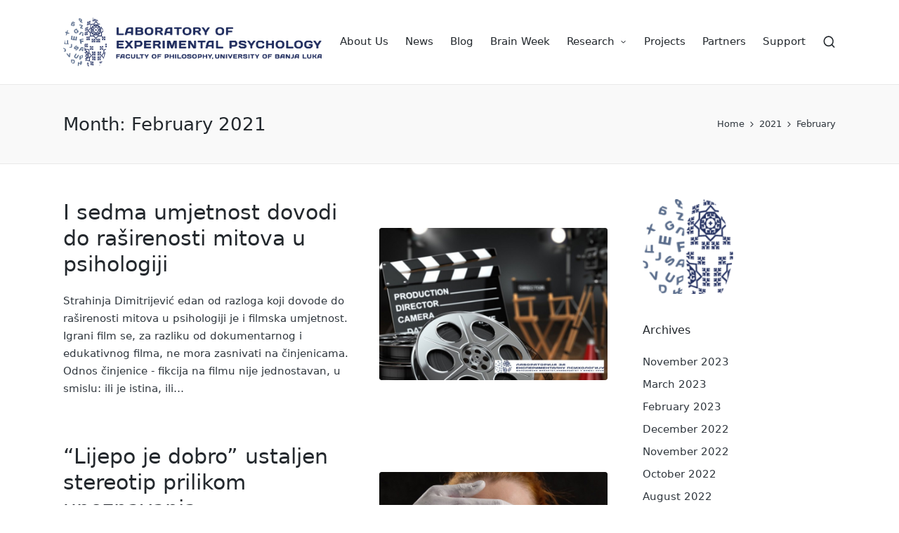

--- FILE ---
content_type: text/html; charset=UTF-8
request_url: https://psylab.ff.unibl.org/2021/02/
body_size: 12319
content:

<!DOCTYPE html>
<html lang="en-US" itemscope itemtype="http://schema.org/Article">
<head>
	<meta charset="UTF-8">
	<link rel="profile" href="http://gmpg.org/xfn/11">
	<title>February 2021 &#8211; Laboratory od Experimental Psychology</title>
<meta name='robots' content='max-image-preview:large' />
<meta name="viewport" content="width=device-width, initial-scale=1"><link rel='dns-prefetch' href='//psylab.ff.unibl.org' />
<link rel="alternate" type="application/rss+xml" title="Laboratory od Experimental Psychology &raquo; Feed" href="https://psylab.ff.unibl.org/feed/" />
<link rel="alternate" type="application/rss+xml" title="Laboratory od Experimental Psychology &raquo; Comments Feed" href="https://psylab.ff.unibl.org/comments/feed/" />
<style id='wp-img-auto-sizes-contain-inline-css'>
img:is([sizes=auto i],[sizes^="auto," i]){contain-intrinsic-size:3000px 1500px}
/*# sourceURL=wp-img-auto-sizes-contain-inline-css */
</style>
<style id='wp-emoji-styles-inline-css'>

	img.wp-smiley, img.emoji {
		display: inline !important;
		border: none !important;
		box-shadow: none !important;
		height: 1em !important;
		width: 1em !important;
		margin: 0 0.07em !important;
		vertical-align: -0.1em !important;
		background: none !important;
		padding: 0 !important;
	}
/*# sourceURL=wp-emoji-styles-inline-css */
</style>
<style id='wp-block-library-inline-css'>
:root{--wp-block-synced-color:#7a00df;--wp-block-synced-color--rgb:122,0,223;--wp-bound-block-color:var(--wp-block-synced-color);--wp-editor-canvas-background:#ddd;--wp-admin-theme-color:#007cba;--wp-admin-theme-color--rgb:0,124,186;--wp-admin-theme-color-darker-10:#006ba1;--wp-admin-theme-color-darker-10--rgb:0,107,160.5;--wp-admin-theme-color-darker-20:#005a87;--wp-admin-theme-color-darker-20--rgb:0,90,135;--wp-admin-border-width-focus:2px}@media (min-resolution:192dpi){:root{--wp-admin-border-width-focus:1.5px}}.wp-element-button{cursor:pointer}:root .has-very-light-gray-background-color{background-color:#eee}:root .has-very-dark-gray-background-color{background-color:#313131}:root .has-very-light-gray-color{color:#eee}:root .has-very-dark-gray-color{color:#313131}:root .has-vivid-green-cyan-to-vivid-cyan-blue-gradient-background{background:linear-gradient(135deg,#00d084,#0693e3)}:root .has-purple-crush-gradient-background{background:linear-gradient(135deg,#34e2e4,#4721fb 50%,#ab1dfe)}:root .has-hazy-dawn-gradient-background{background:linear-gradient(135deg,#faaca8,#dad0ec)}:root .has-subdued-olive-gradient-background{background:linear-gradient(135deg,#fafae1,#67a671)}:root .has-atomic-cream-gradient-background{background:linear-gradient(135deg,#fdd79a,#004a59)}:root .has-nightshade-gradient-background{background:linear-gradient(135deg,#330968,#31cdcf)}:root .has-midnight-gradient-background{background:linear-gradient(135deg,#020381,#2874fc)}:root{--wp--preset--font-size--normal:16px;--wp--preset--font-size--huge:42px}.has-regular-font-size{font-size:1em}.has-larger-font-size{font-size:2.625em}.has-normal-font-size{font-size:var(--wp--preset--font-size--normal)}.has-huge-font-size{font-size:var(--wp--preset--font-size--huge)}.has-text-align-center{text-align:center}.has-text-align-left{text-align:left}.has-text-align-right{text-align:right}.has-fit-text{white-space:nowrap!important}#end-resizable-editor-section{display:none}.aligncenter{clear:both}.items-justified-left{justify-content:flex-start}.items-justified-center{justify-content:center}.items-justified-right{justify-content:flex-end}.items-justified-space-between{justify-content:space-between}.screen-reader-text{border:0;clip-path:inset(50%);height:1px;margin:-1px;overflow:hidden;padding:0;position:absolute;width:1px;word-wrap:normal!important}.screen-reader-text:focus{background-color:#ddd;clip-path:none;color:#444;display:block;font-size:1em;height:auto;left:5px;line-height:normal;padding:15px 23px 14px;text-decoration:none;top:5px;width:auto;z-index:100000}html :where(.has-border-color){border-style:solid}html :where([style*=border-top-color]){border-top-style:solid}html :where([style*=border-right-color]){border-right-style:solid}html :where([style*=border-bottom-color]){border-bottom-style:solid}html :where([style*=border-left-color]){border-left-style:solid}html :where([style*=border-width]){border-style:solid}html :where([style*=border-top-width]){border-top-style:solid}html :where([style*=border-right-width]){border-right-style:solid}html :where([style*=border-bottom-width]){border-bottom-style:solid}html :where([style*=border-left-width]){border-left-style:solid}html :where(img[class*=wp-image-]){height:auto;max-width:100%}:where(figure){margin:0 0 1em}html :where(.is-position-sticky){--wp-admin--admin-bar--position-offset:var(--wp-admin--admin-bar--height,0px)}@media screen and (max-width:600px){html :where(.is-position-sticky){--wp-admin--admin-bar--position-offset:0px}}

/*# sourceURL=wp-block-library-inline-css */
</style><style id='global-styles-inline-css'>
:root{--wp--preset--aspect-ratio--square: 1;--wp--preset--aspect-ratio--4-3: 4/3;--wp--preset--aspect-ratio--3-4: 3/4;--wp--preset--aspect-ratio--3-2: 3/2;--wp--preset--aspect-ratio--2-3: 2/3;--wp--preset--aspect-ratio--16-9: 16/9;--wp--preset--aspect-ratio--9-16: 9/16;--wp--preset--color--black: #000000;--wp--preset--color--cyan-bluish-gray: #abb8c3;--wp--preset--color--white: #ffffff;--wp--preset--color--pale-pink: #f78da7;--wp--preset--color--vivid-red: #cf2e2e;--wp--preset--color--luminous-vivid-orange: #ff6900;--wp--preset--color--luminous-vivid-amber: #fcb900;--wp--preset--color--light-green-cyan: #7bdcb5;--wp--preset--color--vivid-green-cyan: #00d084;--wp--preset--color--pale-cyan-blue: #8ed1fc;--wp--preset--color--vivid-cyan-blue: #0693e3;--wp--preset--color--vivid-purple: #9b51e0;--wp--preset--gradient--vivid-cyan-blue-to-vivid-purple: linear-gradient(135deg,rgb(6,147,227) 0%,rgb(155,81,224) 100%);--wp--preset--gradient--light-green-cyan-to-vivid-green-cyan: linear-gradient(135deg,rgb(122,220,180) 0%,rgb(0,208,130) 100%);--wp--preset--gradient--luminous-vivid-amber-to-luminous-vivid-orange: linear-gradient(135deg,rgb(252,185,0) 0%,rgb(255,105,0) 100%);--wp--preset--gradient--luminous-vivid-orange-to-vivid-red: linear-gradient(135deg,rgb(255,105,0) 0%,rgb(207,46,46) 100%);--wp--preset--gradient--very-light-gray-to-cyan-bluish-gray: linear-gradient(135deg,rgb(238,238,238) 0%,rgb(169,184,195) 100%);--wp--preset--gradient--cool-to-warm-spectrum: linear-gradient(135deg,rgb(74,234,220) 0%,rgb(151,120,209) 20%,rgb(207,42,186) 40%,rgb(238,44,130) 60%,rgb(251,105,98) 80%,rgb(254,248,76) 100%);--wp--preset--gradient--blush-light-purple: linear-gradient(135deg,rgb(255,206,236) 0%,rgb(152,150,240) 100%);--wp--preset--gradient--blush-bordeaux: linear-gradient(135deg,rgb(254,205,165) 0%,rgb(254,45,45) 50%,rgb(107,0,62) 100%);--wp--preset--gradient--luminous-dusk: linear-gradient(135deg,rgb(255,203,112) 0%,rgb(199,81,192) 50%,rgb(65,88,208) 100%);--wp--preset--gradient--pale-ocean: linear-gradient(135deg,rgb(255,245,203) 0%,rgb(182,227,212) 50%,rgb(51,167,181) 100%);--wp--preset--gradient--electric-grass: linear-gradient(135deg,rgb(202,248,128) 0%,rgb(113,206,126) 100%);--wp--preset--gradient--midnight: linear-gradient(135deg,rgb(2,3,129) 0%,rgb(40,116,252) 100%);--wp--preset--font-size--small: 13px;--wp--preset--font-size--medium: 20px;--wp--preset--font-size--large: 36px;--wp--preset--font-size--x-large: 42px;--wp--preset--spacing--20: 0.44rem;--wp--preset--spacing--30: 0.67rem;--wp--preset--spacing--40: 1rem;--wp--preset--spacing--50: 1.5rem;--wp--preset--spacing--60: 2.25rem;--wp--preset--spacing--70: 3.38rem;--wp--preset--spacing--80: 5.06rem;--wp--preset--shadow--natural: 6px 6px 9px rgba(0, 0, 0, 0.2);--wp--preset--shadow--deep: 12px 12px 50px rgba(0, 0, 0, 0.4);--wp--preset--shadow--sharp: 6px 6px 0px rgba(0, 0, 0, 0.2);--wp--preset--shadow--outlined: 6px 6px 0px -3px rgb(255, 255, 255), 6px 6px rgb(0, 0, 0);--wp--preset--shadow--crisp: 6px 6px 0px rgb(0, 0, 0);}:where(.is-layout-flex){gap: 0.5em;}:where(.is-layout-grid){gap: 0.5em;}body .is-layout-flex{display: flex;}.is-layout-flex{flex-wrap: wrap;align-items: center;}.is-layout-flex > :is(*, div){margin: 0;}body .is-layout-grid{display: grid;}.is-layout-grid > :is(*, div){margin: 0;}:where(.wp-block-columns.is-layout-flex){gap: 2em;}:where(.wp-block-columns.is-layout-grid){gap: 2em;}:where(.wp-block-post-template.is-layout-flex){gap: 1.25em;}:where(.wp-block-post-template.is-layout-grid){gap: 1.25em;}.has-black-color{color: var(--wp--preset--color--black) !important;}.has-cyan-bluish-gray-color{color: var(--wp--preset--color--cyan-bluish-gray) !important;}.has-white-color{color: var(--wp--preset--color--white) !important;}.has-pale-pink-color{color: var(--wp--preset--color--pale-pink) !important;}.has-vivid-red-color{color: var(--wp--preset--color--vivid-red) !important;}.has-luminous-vivid-orange-color{color: var(--wp--preset--color--luminous-vivid-orange) !important;}.has-luminous-vivid-amber-color{color: var(--wp--preset--color--luminous-vivid-amber) !important;}.has-light-green-cyan-color{color: var(--wp--preset--color--light-green-cyan) !important;}.has-vivid-green-cyan-color{color: var(--wp--preset--color--vivid-green-cyan) !important;}.has-pale-cyan-blue-color{color: var(--wp--preset--color--pale-cyan-blue) !important;}.has-vivid-cyan-blue-color{color: var(--wp--preset--color--vivid-cyan-blue) !important;}.has-vivid-purple-color{color: var(--wp--preset--color--vivid-purple) !important;}.has-black-background-color{background-color: var(--wp--preset--color--black) !important;}.has-cyan-bluish-gray-background-color{background-color: var(--wp--preset--color--cyan-bluish-gray) !important;}.has-white-background-color{background-color: var(--wp--preset--color--white) !important;}.has-pale-pink-background-color{background-color: var(--wp--preset--color--pale-pink) !important;}.has-vivid-red-background-color{background-color: var(--wp--preset--color--vivid-red) !important;}.has-luminous-vivid-orange-background-color{background-color: var(--wp--preset--color--luminous-vivid-orange) !important;}.has-luminous-vivid-amber-background-color{background-color: var(--wp--preset--color--luminous-vivid-amber) !important;}.has-light-green-cyan-background-color{background-color: var(--wp--preset--color--light-green-cyan) !important;}.has-vivid-green-cyan-background-color{background-color: var(--wp--preset--color--vivid-green-cyan) !important;}.has-pale-cyan-blue-background-color{background-color: var(--wp--preset--color--pale-cyan-blue) !important;}.has-vivid-cyan-blue-background-color{background-color: var(--wp--preset--color--vivid-cyan-blue) !important;}.has-vivid-purple-background-color{background-color: var(--wp--preset--color--vivid-purple) !important;}.has-black-border-color{border-color: var(--wp--preset--color--black) !important;}.has-cyan-bluish-gray-border-color{border-color: var(--wp--preset--color--cyan-bluish-gray) !important;}.has-white-border-color{border-color: var(--wp--preset--color--white) !important;}.has-pale-pink-border-color{border-color: var(--wp--preset--color--pale-pink) !important;}.has-vivid-red-border-color{border-color: var(--wp--preset--color--vivid-red) !important;}.has-luminous-vivid-orange-border-color{border-color: var(--wp--preset--color--luminous-vivid-orange) !important;}.has-luminous-vivid-amber-border-color{border-color: var(--wp--preset--color--luminous-vivid-amber) !important;}.has-light-green-cyan-border-color{border-color: var(--wp--preset--color--light-green-cyan) !important;}.has-vivid-green-cyan-border-color{border-color: var(--wp--preset--color--vivid-green-cyan) !important;}.has-pale-cyan-blue-border-color{border-color: var(--wp--preset--color--pale-cyan-blue) !important;}.has-vivid-cyan-blue-border-color{border-color: var(--wp--preset--color--vivid-cyan-blue) !important;}.has-vivid-purple-border-color{border-color: var(--wp--preset--color--vivid-purple) !important;}.has-vivid-cyan-blue-to-vivid-purple-gradient-background{background: var(--wp--preset--gradient--vivid-cyan-blue-to-vivid-purple) !important;}.has-light-green-cyan-to-vivid-green-cyan-gradient-background{background: var(--wp--preset--gradient--light-green-cyan-to-vivid-green-cyan) !important;}.has-luminous-vivid-amber-to-luminous-vivid-orange-gradient-background{background: var(--wp--preset--gradient--luminous-vivid-amber-to-luminous-vivid-orange) !important;}.has-luminous-vivid-orange-to-vivid-red-gradient-background{background: var(--wp--preset--gradient--luminous-vivid-orange-to-vivid-red) !important;}.has-very-light-gray-to-cyan-bluish-gray-gradient-background{background: var(--wp--preset--gradient--very-light-gray-to-cyan-bluish-gray) !important;}.has-cool-to-warm-spectrum-gradient-background{background: var(--wp--preset--gradient--cool-to-warm-spectrum) !important;}.has-blush-light-purple-gradient-background{background: var(--wp--preset--gradient--blush-light-purple) !important;}.has-blush-bordeaux-gradient-background{background: var(--wp--preset--gradient--blush-bordeaux) !important;}.has-luminous-dusk-gradient-background{background: var(--wp--preset--gradient--luminous-dusk) !important;}.has-pale-ocean-gradient-background{background: var(--wp--preset--gradient--pale-ocean) !important;}.has-electric-grass-gradient-background{background: var(--wp--preset--gradient--electric-grass) !important;}.has-midnight-gradient-background{background: var(--wp--preset--gradient--midnight) !important;}.has-small-font-size{font-size: var(--wp--preset--font-size--small) !important;}.has-medium-font-size{font-size: var(--wp--preset--font-size--medium) !important;}.has-large-font-size{font-size: var(--wp--preset--font-size--large) !important;}.has-x-large-font-size{font-size: var(--wp--preset--font-size--x-large) !important;}
/*# sourceURL=global-styles-inline-css */
</style>

<style id='classic-theme-styles-inline-css'>
/*! This file is auto-generated */
.wp-block-button__link{color:#fff;background-color:#32373c;border-radius:9999px;box-shadow:none;text-decoration:none;padding:calc(.667em + 2px) calc(1.333em + 2px);font-size:1.125em}.wp-block-file__button{background:#32373c;color:#fff;text-decoration:none}
/*# sourceURL=/wp-includes/css/classic-themes.min.css */
</style>
<link rel='stylesheet' id='sinatra-styles-css' href='https://psylab.ff.unibl.org/wp-content/themes/sinatra/assets/css/style.min.css?ver=1.3' media='all' />
<link rel='stylesheet' id='sinatra-dynamic-styles-css' href='https://psylab.ff.unibl.org/wp-content/uploads/sinatra/dynamic-styles.css?ver=1769569566' media='all' />
<link rel="https://api.w.org/" href="https://psylab.ff.unibl.org/wp-json/" /><link rel="EditURI" type="application/rsd+xml" title="RSD" href="https://psylab.ff.unibl.org/xmlrpc.php?rsd" />
<meta name="generator" content="WordPress 6.9" />
<meta name="theme-color" content="#3857F1"><link rel="icon" href="https://psylab.ff.unibl.org/wp-content/uploads/2020/05/cropped-lab-plavi-engl-1-32x32.png" sizes="32x32" />
<link rel="icon" href="https://psylab.ff.unibl.org/wp-content/uploads/2020/05/cropped-lab-plavi-engl-1-192x192.png" sizes="192x192" />
<link rel="apple-touch-icon" href="https://psylab.ff.unibl.org/wp-content/uploads/2020/05/cropped-lab-plavi-engl-1-180x180.png" />
<meta name="msapplication-TileImage" content="https://psylab.ff.unibl.org/wp-content/uploads/2020/05/cropped-lab-plavi-engl-1-270x270.png" />
</head>

<body class="archive date wp-custom-logo wp-embed-responsive wp-theme-sinatra sinatra-topbar__separators-regular sinatra-layout__fw-contained sinatra-header-layout-1 sinatra-menu-animation-underline sinatra-header__separators-none si-blog-horizontal si-page-title-align-left si-has-sidebar sinatra-sidebar-style-1 sinatra-sidebar-position__right-sidebar si-sidebar-r__after-content entry-media-hover-style-1 sinatra-copyright-layout-1 si-input-supported validate-comment-form si-menu-accessibility">


<div id="page" class="hfeed site">
	<a class="skip-link screen-reader-text" href="#content">Skip to content</a>

	
	<header id="masthead" class="site-header" role="banner" itemtype="https://schema.org/WPHeader" itemscope="itemscope">
		<div id="sinatra-header" >
		<div id="sinatra-header-inner">
	
<div class="si-container si-header-container">

	
<div class="sinatra-logo si-header-element" itemtype="https://schema.org/Organization" itemscope="itemscope">
	<div class="logo-inner"><a href="https://psylab.ff.unibl.org/" rel="home" class="" itemprop="url">
					<img src="https://psylab.ff.unibl.org/wp-content/uploads/2020/05/lab-plavi-engl.png" alt="Laboratory od Experimental Psychology" width="951" height="181" class="" itemprop="logo"/>
				</a></div></div><!-- END .sinatra-logo -->

<nav class="site-navigation main-navigation sinatra-primary-nav sinatra-nav si-header-element" role="navigation" itemtype="https://schema.org/SiteNavigationElement" itemscope="itemscope" aria-label="Site Navigation">
<ul id="sinatra-primary-nav" class="menu"><li id="menu-item-98" class="menu-item menu-item-type-post_type menu-item-object-page menu-item-98"><a href="https://psylab.ff.unibl.org/about-us/"><span>About Us</span></a></li>
<li id="menu-item-395" class="menu-item menu-item-type-taxonomy menu-item-object-category menu-item-395"><a href="https://psylab.ff.unibl.org/category/news/"><span>News</span></a></li>
<li id="menu-item-380" class="menu-item menu-item-type-taxonomy menu-item-object-category menu-item-380"><a href="https://psylab.ff.unibl.org/category/blog/"><span>Blog</span></a></li>
<li id="menu-item-163" class="menu-item menu-item-type-post_type menu-item-object-page menu-item-163"><a href="https://psylab.ff.unibl.org/lep-bl-brain-week/"><span>Brain Week</span></a></li>
<li id="menu-item-91" class="menu-item menu-item-type-post_type menu-item-object-page menu-item-has-children menu-item-91"><a href="https://psylab.ff.unibl.org/research/"><span>Research</span><svg class="si-icon" xmlns="http://www.w3.org/2000/svg" width="32" height="32" viewBox="0 0 32 32"><path d="M24.958 10.483c-0.534-0.534-1.335-0.534-1.868 0l-7.074 7.074-7.074-7.074c-0.534-0.534-1.335-0.534-1.868 0s-0.534 1.335 0 1.868l8.008 8.008c0.267 0.267 0.667 0.4 0.934 0.4s0.667-0.133 0.934-0.4l8.008-8.008c0.534-0.534 0.534-1.335 0-1.868z"></path></svg></a>
<ul class="sub-menu">
	<li id="menu-item-96" class="menu-item menu-item-type-post_type menu-item-object-page menu-item-96"><a href="https://psylab.ff.unibl.org/research/attention/"><span>Attention</span></a></li>
	<li id="menu-item-95" class="menu-item menu-item-type-post_type menu-item-object-page menu-item-95"><a href="https://psylab.ff.unibl.org/research/memory/"><span>Memory</span></a></li>
	<li id="menu-item-93" class="menu-item menu-item-type-post_type menu-item-object-page menu-item-93"><a href="https://psylab.ff.unibl.org/research/language/"><span>Language</span></a></li>
	<li id="menu-item-94" class="menu-item menu-item-type-post_type menu-item-object-page menu-item-94"><a href="https://psylab.ff.unibl.org/research/thinking/"><span>Thinking</span></a></li>
	<li id="menu-item-92" class="menu-item menu-item-type-post_type menu-item-object-page menu-item-92"><a href="https://psylab.ff.unibl.org/research/other-research/"><span>Other research</span></a></li>
</ul>
</li>
<li id="menu-item-133" class="menu-item menu-item-type-post_type menu-item-object-page menu-item-133"><a href="https://psylab.ff.unibl.org/projects/"><span>Projects</span></a></li>
<li id="menu-item-135" class="menu-item menu-item-type-post_type menu-item-object-page menu-item-135"><a href="https://psylab.ff.unibl.org/partners/"><span>Partners</span></a></li>
<li id="menu-item-136" class="menu-item menu-item-type-post_type menu-item-object-page menu-item-136"><a href="https://psylab.ff.unibl.org/support/"><span>Support</span></a></li>
</ul></nav><!-- END .sinatra-nav -->
<div class="si-header-widgets si-header-element sinatra-widget-location-right"><div class="si-header-widget__search si-header-widget sinatra-hide-mobile-tablet"><div class="si-widget-wrapper">
<div aria-haspopup="true">
	<a href="#" class="si-search">
		<svg class="si-icon" aria-label="Search" xmlns="http://www.w3.org/2000/svg" width="32" height="32" viewBox="0 0 32 32"><path d="M28.962 26.499l-4.938-4.938c1.602-2.002 2.669-4.671 2.669-7.474 0-6.673-5.339-12.012-12.012-12.012s-12.012 5.339-12.012 12.012c0 6.673 5.339 12.012 12.012 12.012 2.803 0 5.472-0.934 7.474-2.669l4.938 4.938c0.267 0.267 0.667 0.4 0.934 0.4s0.667-0.133 0.934-0.4c0.534-0.534 0.534-1.335 0-1.868zM5.339 14.087c0-5.205 4.137-9.342 9.342-9.342s9.342 4.137 9.342 9.342c0 2.536-1.068 4.938-2.669 6.54 0 0 0 0 0 0s0 0 0 0c-1.735 1.735-4.004 2.669-6.54 2.669-5.339 0.133-9.476-4.004-9.476-9.209z"></path></svg>	</a><!-- END .si-search -->

	<div class="si-search-simple si-search-container dropdown-item">
		<form role="search" aria-label="Site Search" method="get" class="si-search-form" action="https://psylab.ff.unibl.org/">

			<label class="si-form-label">
				<span class="screen-reader-text">Search for:</span>
				<input type="search" class="si-input-search" placeholder="Search" value="" name="s" autocomplete="off">
			</label><!-- END .sinara-form-label -->

			
			<button type="submit" class="sinatra-animate-arrow right-arrow" aria-hidden="true" role="button" tabindex="-1">
				<svg xmlns="http://www.w3.org/2000/svg" xmlns:xlink="http://www.w3.org/1999/xlink" x="0px" y="0px" width="30px" height="18px" viewBox="0 0 30 18" enable-background="new 0 0 30 18" xml:space="preserve">
					
					<path class="arrow-handle" d="M2.511,9.007l7.185-7.221c0.407-0.409,0.407-1.071,0-1.48s-1.068-0.409-1.476,0L0.306,8.259 c-0.408,0.41-0.408,1.072,0,1.481l7.914,7.952c0.407,0.408,1.068,0.408,1.476,0s0.407-1.07,0-1.479L2.511,9.007z">
					</path>
					
					<path class="arrow-bar" fill-rule="evenodd" clip-rule="evenodd" d="M1,8h28.001c0.551,0,1,0.448,1,1c0,0.553-0.449,1-1,1H1c-0.553,0-1-0.447-1-1
					                            C0,8.448,0.447,8,1,8z">
					</path>
				</svg>
			</button>
		</form>
	</div><!-- END .si-search-simple -->
</div>
</div></div><!-- END .si-header-widget --></div><!-- END .si-header-widgets -->
	<span class="si-header-element si-mobile-nav">
				<button class="si-hamburger hamburger--spin si-hamburger-sinatra-primary-nav" aria-label="Menu" aria-controls="sinatra-primary-nav" type="button">

			
			<span class="hamburger-box">
				<span class="hamburger-inner"></span>
			</span>

		</button>
			</span>

</div><!-- END .si-container -->
	</div><!-- END #sinatra-header-inner -->
	</div><!-- END #sinatra-header -->
		
<div class="page-header si-has-page-title si-has-breadcrumbs">
	<div class="si-container">

	
	
		<div class="si-page-header-wrapper">

			<div class="si-page-header-title">
				<h1 class="page-title" itemprop="headline">Month: <span>February 2021</span></h1>			</div>

			
					</div>

	
	<div class="si-breadcrumbs"><nav role="navigation" aria-label="Breadcrumbs" class="breadcrumb-trail breadcrumbs" itemprop="breadcrumb"><ul class="trail-items" itemscope itemtype="http://schema.org/BreadcrumbList"><meta name="numberOfItems" content="3" /><meta name="itemListOrder" content="Ascending" /><li itemprop="itemListElement" itemscope itemtype="http://schema.org/ListItem" class="trail-item trail-begin"><a href="https://psylab.ff.unibl.org/" rel="home" itemprop="item"><span itemprop="name">Home</span></a><meta itemprop="position" content="1" /></li><li itemprop="itemListElement" itemscope itemtype="http://schema.org/ListItem" class="trail-item"><a href="https://psylab.ff.unibl.org/2021/" itemprop="item"><span itemprop="name">2021</span></a><meta itemprop="position" content="2" /></li><li itemprop="itemListElement" itemscope itemtype="http://schema.org/ListItem" class="trail-item trail-end"><span><span itemprop="name">February</span></span><meta itemprop="position" content="3" /></li></ul></nav></div>
	</div>
</div>
	</header><!-- #masthead .site-header -->

	
		<div id="main" class="site-main">

		
<div class="si-container">

	<div id="primary" class="content-area">

		
		<main id="content" class="site-content" role="main" itemtype="http://schema.org/WebPageElement" itemprop="mainContentOfPage">

			

<article id="post-504" class="sinatra-article post-504 post type-post status-publish format-standard has-post-thumbnail hentry category-blog" itemscope="" itemtype="https://schema.org/CreativeWork">

	
		<div class="si-blog-entry-wrapper si-thumb-right">
			<div class="post-thumb entry-media thumbnail"><a href="https://psylab.ff.unibl.org/2021/02/28/i-sedma-umjetnost-dovodi-do-rasirenosti-mitova-u-psihologiji/" class="entry-image-link"><img width="750" height="500" src="https://psylab.ff.unibl.org/wp-content/uploads/2021/02/20210226143741_648472.jpg" class="attachment-large size-large wp-post-image" alt="I sedma umjetnost dovodi do raširenosti mitova u psihologiji" /></a></div>
			<div class="si-entry-content-wrapper">

				
<header class="entry-header">

	
	<h2 class="entry-title" itemprop="headline">
		<a href="https://psylab.ff.unibl.org/2021/02/28/i-sedma-umjetnost-dovodi-do-rasirenosti-mitova-u-psihologiji/" title="I sedma umjetnost dovodi do raširenosti mitova u psihologiji" rel="bookmark">I sedma umjetnost dovodi do raširenosti mitova u psihologiji</a>	</h2>

</header>

<div class="entry-summary si-entry" itemprop="text">

	Strahinja Dimitrijević edan od razloga koji dovode do raširenosti mitova u psihologiji je i filmska umjetnost. Igrani film se, za razliku od dokumentarnog i edukativnog filma, ne mora zasnivati na činjenicama. Odnos činjenice - fikcija na filmu nije jednostavan, u smislu: ili je istina, ili&hellip;
</div>
			</div>
		</div>

	
</article><!-- #post-504 -->



<article id="post-500" class="sinatra-article post-500 post type-post status-publish format-standard has-post-thumbnail hentry category-blog" itemscope="" itemtype="https://schema.org/CreativeWork">

	
		<div class="si-blog-entry-wrapper si-thumb-right">
			<div class="post-thumb entry-media thumbnail"><a href="https://psylab.ff.unibl.org/2021/02/22/lijepo-je-dobro-ustaljen-stereotip-prilikom-upoznavanja/" class="entry-image-link"><img width="750" height="500" src="https://psylab.ff.unibl.org/wp-content/uploads/2021/02/20210219130213_647216.jpg" class="attachment-large size-large wp-post-image" alt="&#8220;Lijepo je dobro&#8221; ustaljen stereotip prilikom upoznavanja" /></a></div>
			<div class="si-entry-content-wrapper">

				
<header class="entry-header">

	
	<h2 class="entry-title" itemprop="headline">
		<a href="https://psylab.ff.unibl.org/2021/02/22/lijepo-je-dobro-ustaljen-stereotip-prilikom-upoznavanja/" title="&#8220;Lijepo je dobro&#8221; ustaljen stereotip prilikom upoznavanja" rel="bookmark">&#8220;Lijepo je dobro&#8221; ustaljen stereotip prilikom upoznavanja</a>	</h2>

</header>

<div class="entry-summary si-entry" itemprop="text">

	Jelena Bačić Tokom života dolazimo u kontakt i uspostavljamo interakciju s različitim ljudima. S nekima od njih, radimo, idemo u školu, sarađujemo na raznim projektima, formiramo bliske intimne veze. Na to kakav ćemo odnos imati s tim ljudima u velikoj mjeri utiče prva impresija. Više&hellip;
</div>
			</div>
		</div>

	
</article><!-- #post-500 -->



<article id="post-496" class="sinatra-article post-496 post type-post status-publish format-standard has-post-thumbnail hentry category-blog" itemscope="" itemtype="https://schema.org/CreativeWork">

	
		<div class="si-blog-entry-wrapper si-thumb-right">
			<div class="post-thumb entry-media thumbnail"><a href="https://psylab.ff.unibl.org/2021/02/14/batina-nije-iz-raja-izasla/" class="entry-image-link"><img width="750" height="500" src="https://psylab.ff.unibl.org/wp-content/uploads/2021/02/20210212135739_646033.jpg" class="attachment-large size-large wp-post-image" alt="Batina nije iz raja izašla" /></a></div>
			<div class="si-entry-content-wrapper">

				
<header class="entry-header">

	
	<h2 class="entry-title" itemprop="headline">
		<a href="https://psylab.ff.unibl.org/2021/02/14/batina-nije-iz-raja-izasla/" title="Batina nije iz raja izašla" rel="bookmark">Batina nije iz raja izašla</a>	</h2>

</header>

<div class="entry-summary si-entry" itemprop="text">

	Strahinja Dimitrijević Najrasprostranjenije pogrešno uvjerenje vjerovatno je uvjerenje o upotrebi fizičke kazne u vaspitavanju djece. Iako ne postoji niti jedan dokaz da fizička kazna ima pozitivne efekte, batine su nešto što većina roditelja primjenjuje. Više o logičkim argumentima i loičkim činjenicama koje govore protiv upotrebe&hellip;
</div>
			</div>
		</div>

	
</article><!-- #post-496 -->



<article id="post-493" class="sinatra-article post-493 post type-post status-publish format-standard has-post-thumbnail hentry category-blog" itemscope="" itemtype="https://schema.org/CreativeWork">

	
		<div class="si-blog-entry-wrapper si-thumb-right">
			<div class="post-thumb entry-media thumbnail"><a href="https://psylab.ff.unibl.org/2021/02/07/zasto-obicno-ne-ostvarimo-novogodisnje-odluke/" class="entry-image-link"><img width="750" height="500" src="https://psylab.ff.unibl.org/wp-content/uploads/2021/02/20210205151445_644783.jpg" class="attachment-large size-large wp-post-image" alt="Zašto obično ne ostvarimo novogodišnje odluke?" loading="lazy" /></a></div>
			<div class="si-entry-content-wrapper">

				
<header class="entry-header">

	
	<h2 class="entry-title" itemprop="headline">
		<a href="https://psylab.ff.unibl.org/2021/02/07/zasto-obicno-ne-ostvarimo-novogodisnje-odluke/" title="Zašto obično ne ostvarimo novogodišnje odluke?" rel="bookmark">Zašto obično ne ostvarimo novogodišnje odluke?</a>	</h2>

</header>

<div class="entry-summary si-entry" itemprop="text">

	Danka Đukanović Obično na kraju svake godine postavimo nove ciljeve. Nekoliko dana pre 31. decembra gotovo smo sigurni da ćemo ih ostvariti. Jer, kad bolje razmislimo, koji cilj ne bismo mogli da ostvarimo za 365 dana, posebno ako smo čvrsto odlučili da hoćemo?! Više o&hellip;
</div>
			</div>
		</div>

	
</article><!-- #post-493 -->


		</main><!-- #content .site-content -->

		
	</div><!-- #primary .content-area -->

	
<aside id="secondary" class="widget-area si-sidebar-container" itemtype="http://schema.org/WPSideBar" itemscope="itemscope" role="complementary">

	<div class="si-sidebar-inner">
		
		<div id="media_image-5" class="si-sidebar-widget si-widget si-entry widget widget_media_image"><img width="135" height="135" src="https://psylab.ff.unibl.org/wp-content/uploads/2020/05/lab-plavi-engl-2-150x150.png" class="image wp-image-334  attachment-135x140 size-135x140" alt="" style="max-width: 100%; height: auto;" decoding="async" loading="lazy" /></div><div id="archives-4" class="si-sidebar-widget si-widget si-entry widget widget_archive"><div class="h4 widget-title">Archives</div>
			<ul>
					<li><a href='https://psylab.ff.unibl.org/2023/11/'>November 2023</a></li>
	<li><a href='https://psylab.ff.unibl.org/2023/03/'>March 2023</a></li>
	<li><a href='https://psylab.ff.unibl.org/2023/02/'>February 2023</a></li>
	<li><a href='https://psylab.ff.unibl.org/2022/12/'>December 2022</a></li>
	<li><a href='https://psylab.ff.unibl.org/2022/11/'>November 2022</a></li>
	<li><a href='https://psylab.ff.unibl.org/2022/10/'>October 2022</a></li>
	<li><a href='https://psylab.ff.unibl.org/2022/08/'>August 2022</a></li>
	<li><a href='https://psylab.ff.unibl.org/2022/04/'>April 2022</a></li>
	<li><a href='https://psylab.ff.unibl.org/2022/03/'>March 2022</a></li>
	<li><a href='https://psylab.ff.unibl.org/2022/02/'>February 2022</a></li>
	<li><a href='https://psylab.ff.unibl.org/2022/01/'>January 2022</a></li>
	<li><a href='https://psylab.ff.unibl.org/2021/11/'>November 2021</a></li>
	<li><a href='https://psylab.ff.unibl.org/2021/10/'>October 2021</a></li>
	<li><a href='https://psylab.ff.unibl.org/2021/09/'>September 2021</a></li>
	<li><a href='https://psylab.ff.unibl.org/2021/08/'>August 2021</a></li>
	<li><a href='https://psylab.ff.unibl.org/2021/07/'>July 2021</a></li>
	<li><a href='https://psylab.ff.unibl.org/2021/06/'>June 2021</a></li>
	<li><a href='https://psylab.ff.unibl.org/2021/05/'>May 2021</a></li>
	<li><a href='https://psylab.ff.unibl.org/2021/04/'>April 2021</a></li>
	<li><a href='https://psylab.ff.unibl.org/2021/03/'>March 2021</a></li>
	<li><a href='https://psylab.ff.unibl.org/2021/02/' aria-current="page">February 2021</a></li>
	<li><a href='https://psylab.ff.unibl.org/2021/01/'>January 2021</a></li>
	<li><a href='https://psylab.ff.unibl.org/2020/12/'>December 2020</a></li>
	<li><a href='https://psylab.ff.unibl.org/2020/11/'>November 2020</a></li>
	<li><a href='https://psylab.ff.unibl.org/2020/10/'>October 2020</a></li>
	<li><a href='https://psylab.ff.unibl.org/2020/06/'>June 2020</a></li>
	<li><a href='https://psylab.ff.unibl.org/2020/05/'>May 2020</a></li>
			</ul>

			</div>
		<div id="recent-posts-4" class="si-sidebar-widget si-widget si-entry widget widget_recent_entries">
		<div class="h4 widget-title">Recent Posts</div>
		<ul>
											<li>
					<a href="https://psylab.ff.unibl.org/2023/11/24/posljedice-sagorijevanja-na-poslu-brojne-vazna-prevencija/">Posljedice sagorijevanja na poslu brojne, važna prevencija</a>
									</li>
											<li>
					<a href="https://psylab.ff.unibl.org/2023/03/27/neuroplasticnost-kljucna-stavka-u-razvoju-vjestina-i-cula/">Neuroplastičnost ključna stavka u razvoju vještina i čula</a>
									</li>
											<li>
					<a href="https://psylab.ff.unibl.org/2023/03/27/adverzivna-iskustva-stetni-uticaji-iz-djetinjstva/">Adverzivna iskustva: Štetni uticaji iz djetinjstva</a>
									</li>
											<li>
					<a href="https://psylab.ff.unibl.org/2023/02/17/hikikomori-stanje-ekstremne-izolovanosti-od-vanjskog-svijeta/">Hikikomori: Stanje ekstremne izolovanosti od vanjskog svijeta</a>
									</li>
											<li>
					<a href="https://psylab.ff.unibl.org/2023/02/17/hobiji-igrom-do-buduce-profesije/">Hobiji: Igrom do buduće profesije</a>
									</li>
					</ul>

		</div><div id="rss-3" class="si-sidebar-widget si-widget si-entry widget widget_rss"><div class="h4 widget-title"><a class="rsswidget rss-widget-feed" href="https://digest.bps.org.uk/"><img class="rss-widget-icon" style="border:0" width="14" height="14" src="https://psylab.ff.unibl.org/wp-includes/images/rss.png" alt="RSS" loading="lazy" /></a> <a class="rsswidget rss-widget-title" href="">Unknown Feed</a></div></div>
			</div>

</aside><!--#secondary .widget-area -->


</div><!-- END .si-container -->

		
	</div><!-- #main .site-main -->
	
	
			<footer id="colophon" class="site-footer" role="contentinfo" itemtype="http://schema.org/WPFooter" itemscope="itemscope">

			
<div id="sinatra-footer" >
	<div class="si-container">
		<div class="si-flex-row" id="sinatra-footer-widgets">

							<div class="sinatra-footer-column col-xs-12 col-sm-6 stretch-xs col-md-3">
					<div id="text-5" class="si-footer-widget si-widget si-entry widget widget_text"><div class="h4 widget-title">E.mail</div>			<div class="textwidget"><p>info.lepbl@ff.unibl.org</p>
</div>
		</div>				</div>
								<div class="sinatra-footer-column col-xs-12 col-sm-6 stretch-xs col-md-3">
					<div id="media_image-3" class="si-footer-widget si-widget si-entry widget widget_media_image"><div class="h4 widget-title">Facebook</div><a href="https://www.facebook.com/psiholoskalaboratorijaBL/"><img width="50" height="50" src="https://psylab.ff.unibl.org/wp-content/uploads/2020/05/fb-1-150x150.png" class="image wp-image-224  attachment-50x50 size-50x50" alt="" style="max-width: 100%; height: auto;" decoding="async" loading="lazy" srcset="https://psylab.ff.unibl.org/wp-content/uploads/2020/05/fb-1-150x150.png 150w, https://psylab.ff.unibl.org/wp-content/uploads/2020/05/fb-1-300x300.png 300w, https://psylab.ff.unibl.org/wp-content/uploads/2020/05/fb-1-768x767.png 768w, https://psylab.ff.unibl.org/wp-content/uploads/2020/05/fb-1.png 785w" sizes="auto, (max-width: 50px) 100vw, 50px" /></a></div>				</div>
								<div class="sinatra-footer-column col-xs-12 col-sm-6 stretch-xs col-md-3">
					<div id="text-7" class="si-footer-widget si-widget si-entry widget widget_text"><div class="h4 widget-title">Address</div>			<div class="textwidget"><p style="font-weight: 400;">Faculty of Philosophy, University of Banja Luka, University City, 1A Vojvode Petra Bojovića Blvd. Banja Luka, 78 000</p>
</div>
		</div>				</div>
								<div class="sinatra-footer-column col-xs-12 col-sm-6 stretch-xs col-md-3">
					<div id="search-4" class="si-footer-widget si-widget si-entry widget widget_search clr"><div class="h4 widget-title">Site Search</div>
<form role="search" method="get" class="search-form" action="https://psylab.ff.unibl.org/">
	<div>
		<input type="search" class="search-field" aria-label="Enter search keywords" placeholder="Search" value="" name="s" />
		
		<button role="button" type="submit" class="search-submit" aria-label="Search">
			<svg class="si-icon" aria-hidden="true" xmlns="http://www.w3.org/2000/svg" width="32" height="32" viewBox="0 0 32 32"><path d="M28.962 26.499l-4.938-4.938c1.602-2.002 2.669-4.671 2.669-7.474 0-6.673-5.339-12.012-12.012-12.012s-12.012 5.339-12.012 12.012c0 6.673 5.339 12.012 12.012 12.012 2.803 0 5.472-0.934 7.474-2.669l4.938 4.938c0.267 0.267 0.667 0.4 0.934 0.4s0.667-0.133 0.934-0.4c0.534-0.534 0.534-1.335 0-1.868zM5.339 14.087c0-5.205 4.137-9.342 9.342-9.342s9.342 4.137 9.342 9.342c0 2.536-1.068 4.938-2.669 6.54 0 0 0 0 0 0s0 0 0 0c-1.735 1.735-4.004 2.669-6.54 2.669-5.339 0.133-9.476-4.004-9.476-9.209z"></path></svg>		</button>
	</div>
</form>
</div>				</div>
				
		</div><!-- END .si-flex-row -->
	</div><!-- END .si-container -->
</div><!-- END #sinatra-footer -->

<div id="sinatra-copyright" class="contained-separator">
	<div class="si-container">
		<div class="si-flex-row">

			<div class="col-xs-12 center-xs col-md flex-basis-auto start-md"><div class="si-copyright-widget__text si-copyright-widget sinatra-all"><span>Copyright 2026 — Laboratory od Experimental Psychology. All rights reserved.</span></div><!-- END .si-copyright-widget --></div>
			<div class="col-xs-12 center-xs col-md flex-basis-auto end-md"></div>

		</div><!-- END .si-flex-row -->
	</div>
</div><!-- END #sinatra-copyright -->

		</footer><!-- #colophon .site-footer -->
	
	
</div><!-- END #page -->

<a href="#" id="si-scroll-top" class="si-smooth-scroll" title="Scroll to Top" >
	<span class="si-scroll-icon" aria-hidden="true">
		<svg class="si-icon top-icon" xmlns="http://www.w3.org/2000/svg" width="32" height="32" viewBox="0 0 32 32"><path d="M24.958 18.491l-8.008-8.008c-0.534-0.534-1.335-0.534-1.868 0l-8.008 8.008c-0.534 0.534-0.534 1.335 0 1.868s1.335 0.534 1.868 0l7.074-7.074 7.074 7.074c0.267 0.267 0.667 0.4 0.934 0.4s0.667-0.133 0.934-0.4c0.534-0.534 0.534-1.335 0-1.868z"></path></svg>		<svg class="si-icon" xmlns="http://www.w3.org/2000/svg" width="32" height="32" viewBox="0 0 32 32"><path d="M24.958 18.491l-8.008-8.008c-0.534-0.534-1.335-0.534-1.868 0l-8.008 8.008c-0.534 0.534-0.534 1.335 0 1.868s1.335 0.534 1.868 0l7.074-7.074 7.074 7.074c0.267 0.267 0.667 0.4 0.934 0.4s0.667-0.133 0.934-0.4c0.534-0.534 0.534-1.335 0-1.868z"></path></svg>	</span>
	<span class="screen-reader-text">Scroll to Top</span>
</a><!-- END #sinatra-scroll-to-top -->
<script type="speculationrules">
{"prefetch":[{"source":"document","where":{"and":[{"href_matches":"/*"},{"not":{"href_matches":["/wp-*.php","/wp-admin/*","/wp-content/uploads/*","/wp-content/*","/wp-content/plugins/*","/wp-content/themes/sinatra/*","/*\\?(.+)"]}},{"not":{"selector_matches":"a[rel~=\"nofollow\"]"}},{"not":{"selector_matches":".no-prefetch, .no-prefetch a"}}]},"eagerness":"conservative"}]}
</script>
	<script>
	!function(){var e=-1<navigator.userAgent.toLowerCase().indexOf("webkit"),t=-1<navigator.userAgent.toLowerCase().indexOf("opera"),n=-1<navigator.userAgent.toLowerCase().indexOf("msie");(e||t||n)&&document.getElementById&&window.addEventListener&&window.addEventListener("hashchange",function(){var e,t=location.hash.substring(1);/^[A-z0-9_-]+$/.test(t)&&(e=document.getElementById(t))&&(/^(?:a|select|input|button|textarea)$/i.test(e.tagName)||(e.tabIndex=-1),e.focus())},!1)}();
	</script>
	<script id="sinatra-js-js-extra">
var sinatra_vars = {"ajaxurl":"https://psylab.ff.unibl.org/wp-admin/admin-ajax.php","nonce":"b725eb0e96","responsive-breakpoint":"960","sticky-header":{"enabled":false,"hide_on":[""]},"strings":{"comments_toggle_show":"Leave a Comment","comments_toggle_hide":"Hide Comments"}};
//# sourceURL=sinatra-js-js-extra
</script>
<script src="https://psylab.ff.unibl.org/wp-content/themes/sinatra/assets/js/sinatra.min.js?ver=1.3" id="sinatra-js-js"></script>
<script id="wp-emoji-settings" type="application/json">
{"baseUrl":"https://s.w.org/images/core/emoji/17.0.2/72x72/","ext":".png","svgUrl":"https://s.w.org/images/core/emoji/17.0.2/svg/","svgExt":".svg","source":{"concatemoji":"https://psylab.ff.unibl.org/wp-includes/js/wp-emoji-release.min.js?ver=6.9"}}
</script>
<script type="module">
/*! This file is auto-generated */
const a=JSON.parse(document.getElementById("wp-emoji-settings").textContent),o=(window._wpemojiSettings=a,"wpEmojiSettingsSupports"),s=["flag","emoji"];function i(e){try{var t={supportTests:e,timestamp:(new Date).valueOf()};sessionStorage.setItem(o,JSON.stringify(t))}catch(e){}}function c(e,t,n){e.clearRect(0,0,e.canvas.width,e.canvas.height),e.fillText(t,0,0);t=new Uint32Array(e.getImageData(0,0,e.canvas.width,e.canvas.height).data);e.clearRect(0,0,e.canvas.width,e.canvas.height),e.fillText(n,0,0);const a=new Uint32Array(e.getImageData(0,0,e.canvas.width,e.canvas.height).data);return t.every((e,t)=>e===a[t])}function p(e,t){e.clearRect(0,0,e.canvas.width,e.canvas.height),e.fillText(t,0,0);var n=e.getImageData(16,16,1,1);for(let e=0;e<n.data.length;e++)if(0!==n.data[e])return!1;return!0}function u(e,t,n,a){switch(t){case"flag":return n(e,"\ud83c\udff3\ufe0f\u200d\u26a7\ufe0f","\ud83c\udff3\ufe0f\u200b\u26a7\ufe0f")?!1:!n(e,"\ud83c\udde8\ud83c\uddf6","\ud83c\udde8\u200b\ud83c\uddf6")&&!n(e,"\ud83c\udff4\udb40\udc67\udb40\udc62\udb40\udc65\udb40\udc6e\udb40\udc67\udb40\udc7f","\ud83c\udff4\u200b\udb40\udc67\u200b\udb40\udc62\u200b\udb40\udc65\u200b\udb40\udc6e\u200b\udb40\udc67\u200b\udb40\udc7f");case"emoji":return!a(e,"\ud83e\u1fac8")}return!1}function f(e,t,n,a){let r;const o=(r="undefined"!=typeof WorkerGlobalScope&&self instanceof WorkerGlobalScope?new OffscreenCanvas(300,150):document.createElement("canvas")).getContext("2d",{willReadFrequently:!0}),s=(o.textBaseline="top",o.font="600 32px Arial",{});return e.forEach(e=>{s[e]=t(o,e,n,a)}),s}function r(e){var t=document.createElement("script");t.src=e,t.defer=!0,document.head.appendChild(t)}a.supports={everything:!0,everythingExceptFlag:!0},new Promise(t=>{let n=function(){try{var e=JSON.parse(sessionStorage.getItem(o));if("object"==typeof e&&"number"==typeof e.timestamp&&(new Date).valueOf()<e.timestamp+604800&&"object"==typeof e.supportTests)return e.supportTests}catch(e){}return null}();if(!n){if("undefined"!=typeof Worker&&"undefined"!=typeof OffscreenCanvas&&"undefined"!=typeof URL&&URL.createObjectURL&&"undefined"!=typeof Blob)try{var e="postMessage("+f.toString()+"("+[JSON.stringify(s),u.toString(),c.toString(),p.toString()].join(",")+"));",a=new Blob([e],{type:"text/javascript"});const r=new Worker(URL.createObjectURL(a),{name:"wpTestEmojiSupports"});return void(r.onmessage=e=>{i(n=e.data),r.terminate(),t(n)})}catch(e){}i(n=f(s,u,c,p))}t(n)}).then(e=>{for(const n in e)a.supports[n]=e[n],a.supports.everything=a.supports.everything&&a.supports[n],"flag"!==n&&(a.supports.everythingExceptFlag=a.supports.everythingExceptFlag&&a.supports[n]);var t;a.supports.everythingExceptFlag=a.supports.everythingExceptFlag&&!a.supports.flag,a.supports.everything||((t=a.source||{}).concatemoji?r(t.concatemoji):t.wpemoji&&t.twemoji&&(r(t.twemoji),r(t.wpemoji)))});
//# sourceURL=https://psylab.ff.unibl.org/wp-includes/js/wp-emoji-loader.min.js
</script>

</body>
</html>
